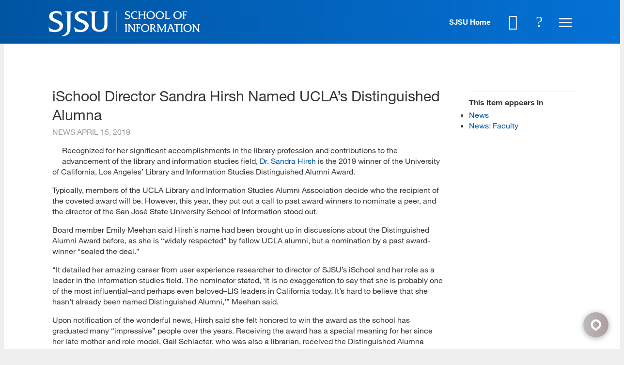

--- FILE ---
content_type: text/json
request_url: https://chatserver12.comm100.io/campaign.ashx?siteId=75000134&campaignId=e97e6c58-54f9-4dcb-a2e4-7d448cbb1b0b&lastUpdateTime=59A1B9E0english
body_size: 6474
content:
{"id":"e97e6c58-54f9-4dcb-a2e4-7d448cbb1b0b","mainColor":"#0055A2","style":"classic","languages":{"buttonNo":"No","buttonAudioChat":"Audio Chat","buttonKBLeaveMessage":"Leave a message","buttonChatbotHelpful":"Helpful","buttonChatbotChatWithAgent":"Chat with Human Agent","buttonKBChatWithAgent":"Chat with Agent","buttonChatbotNotHelpful":"Not Helpful","embeddedWindowPopin":"Restore","buttonVideoChat":"Video Chat","buttonContinue":"Continue","buttonPrint":"Print","buttonSendFile":"Send File","buttonSoundOff":"Sound Off","buttonStartChat":"Start Chatting","buttonSending":"Sending","buttonSoundOn":"Sound On","buttonSave":"Save","buttonYes":"Yes","buttonCancel":"Cancel","buttonSend":"Send","buttonEndChat":"End Chat","buttonRating":"Rating","buttonSubmit":"Submit","buttonTranscript":"Transcript","buttonClose":"Close","dropdownListDefault":"--Choose an option--","preChatSocialMediaOr":"Or","fieldDepartmentStatusOnline":" (online)","fieldDepartmentStatusOffline":" (offline)","fieldNoDepartment":"--Choose a department--","preChatSocialMediaSignInWith":"Sign in with","promptSendFileCountLimit":"Only {fileCount} files are allowed to be transferred in one chat","promptInvalidEmail":"Email is invalid.","typeYourEmailHere":"Type your email here","typeHereChat":"Type and start","writeReply":"Write a reply…","recaptchaError":"The Captcha field is required. If it is not loaded, please try again with another browser.","audioVideoChangeWindowType":"If you change the chat window type now, your current audio/video call will be ended right away. Your live chat will continue in the new window where you can also start a new audio/video chat.","promptServerException":"System Error: {errorCode}.","translation":"Translation","promptInputLimit":"Message cannot exceed 10000 characters.","startChatAgain":"Start chat again","promptIfLogin":"Would you like to sign in first?","promptEmail":"Send transcript to email","buttonChatAsVisitor":"Not Now","promptName":"Name:","errorVisitorNotExist":"Oops. You have lost the connection to the chat server. Please close the window and try again.","promptStopChat":"Are you sure you want to stop chatting?","promptFileSizeExceed":"File size cannot exceed {fileSize} MB.","promptAttachmentSize":"(Max attachment size is {fileSize} MB)","promptRequired":"Required","promptPressEnterToSend":"Type a message here","original":"Original","buttonLoginAsUser":"Sign In","ratingCommentTitle":"Type your comment here","ratingTitle":"Rating","msgNotSeenByAgent":"Not seen yet","downloadTranscript":"Download chat transcript","postChatSuccess":"Post chat survey submitted successfully!","eventSendTranscript":"The chat transcript has been sent to \"{email}\".","eventVisitorSetEmail":"The transcript will be sent to \"{email}\" after the chat ends.","eventRatingSubmitSuccess":"Rating submitted successfully. Thanks for your support.","eventOperatorIsTyping":"Agent is typing...","operatorDefaultName":"Agent","audioChatBeingRecorded":"The audio chat is being recorded.","audioChatCalling":"Audio Chat","audioChatWillBeRecorded":"Your audio chat will be recorded.","videoChatBeingRecorded":"The video chat is being recorded.","videoChatWillBeRecorded":"Your video chat will be recorded.","videoChatCalling":"Video Chat","embeddedWindowMinimize":"Minimize","embeddedWindowPopup":"Popup","embeddedWindowWaitingForChat":"Waiting for Chat","embeddedWindowChattingWithOperator":"Chatting with {agent}","embeddedWindowChatEnded":"Chat Ended","embeddedWindowNewMessages":"You have got {count} new messages.","chatbotName":"Bot","greetingOfflineMessageWindow":"Please leave us a message and we will get back to you shortly.","greetingPreChatWindow":"Welcome to our website. We are excited to chat with you!","teamName":"Our Team","greetingChatWindow":"","greetingRating":"Please comment on our service performance so that we can serve you better. Thanks for your time!","eventLinkText":"here","promptStopVoice":"Are you sure to stop voice chatting?","prechatDisplayTeamName":"iSchool Student Services Team","prechatGreetingMessage":"<p>Welcome to the SJSU School of Information Live Chat. How can we help you?<br><br><em>*Please note: If your Program is not listed in the drop down menu, we will not be able to help you. Please find the website/live chat for your Program.</em></p>","postChatGreetingMessage":"<p>Please comment on our service performance so that we can serve you better. Thank you for your time!</p>","titleChatWindow":"Comm100 Live Chat – Chat Window ","titlePreChatWindow":"Comm100 Live Chat – Pre-Chat Window ","titleOfflineMessageWindow":"Comm100 Live Chat – Offline Message Window","imageButtonOnlineTextOnMobile":"Chat with us","agentWaitsForVisitorToAccept":"The agent wants to share screen with you…","eventAgentRecallsMessage":"Agent {agent} has recalled a message.","promptRemoveRestrictedWords":"Please revise your message and remove any restricted or inappropriate words before sending.","agentWaitsForVisitorToShare":"The agent wants to view your screen…","chatWindowGreetingMessage":"","visitorEndsScreenSharing":"Stop Sharing","visitorLeavesScreenSharing":"Leave","kbGreetingMessageBeforeOfflineMessage":"Search Knowledge Base","prechatCaptchaLabelText":"Captcha","screenSharing":"Screen Sharing","screenSharingNotice":"Please ensure that you have selected the appropriate screen for sharing and verify that the chosen screen or window does not reveal any confidential or personal data.","viewAgentSharedScreen":"Agent {agent} is sharing the screen...","chatQueueLimitsMessage":"<div>We apologize but we are currently experiencing higher than normal chat volume. Please try again later.</div>","fieldRating":"Rating","imageButtonOfflineTextOnMobile":"Leave a message","kbGreetingMessageBeforeChatting":"Search Knowledge Base","visitorWaitsForAgentToAnswer":"Waiting for agent's response…","fieldRatingComment":"Comment"},"language":0,"languageCode":"en","isRTL":false,"sounds":{"new-response":"/DBResource/DBSound.ashx?soundName=Notifier_3.mp3&siteId=75000134","video-request":"/DBResource/DBSound.ashx?soundName=Notifier_10.mp3&siteId=75000134","video-end":"/DBResource/DBSound.ashx?soundName=Notifier_11.mp3&siteId=75000134","screensharing-request":"/DBResource/DBSound.ashx?soundName=Notifier_10.mp3&siteId=75000134","screensharing-end":"/DBResource/DBSound.ashx?soundName=Notifier_11.mp3&siteId=75000134"},"prechat":[{"id":"0555aea5-18c5-4cd4-9473-cefa44c31499","fieldId":"3e19ad9c-74c3-4762-9689-abf9257c73dc","type":"name","label":"Name","value":null,"isRequired":true},{"id":"51f42733-fb82-4040-8030-25b4e5ffac08","fieldId":"deae4982-10f7-4190-8131-35ff530ef49e","type":"email","label":"Email","value":null,"isRequired":true},{"id":"d1fe80c1-adec-4561-8476-6f3e13678811","fieldId":"c0181db8-2cb1-4bff-b259-667576574165","type":"text","label":"Tower ID","value":null,"isRequired":false},{"id":"61528400-e9c6-4361-98eb-5637b9db9707","fieldId":"f0800160-145a-45f6-8f5e-a3bf541d3053","type":"dropdownList","label":"Status","value":null,"options":[{"label":"Admitted/Continuing Student","value":"Admitted/Continuing Student"},{"label":"Prospective Student","value":"Prospective Student"},{"label":"Alumna/Alumnus","value":"Alumna/Alumnus"}],"isRequired":true},{"id":"56648165-ab36-4619-929a-7532de395f7b","fieldId":"691298d2-d480-437e-827e-2f6933f562d4","type":"dropdownList","label":"Program","value":null,"options":[{"label":"Master of Library and Information Science (MLIS)","value":"Master of Library and Information Science (MLIS)"},{"label":"Master of Archives and Records Administration (MARA)","value":"Master of Archives and Records Administration (MARA)"},{"label":"MS Informatics","value":"MS Informatics"},{"label":"Teacher Librarian","value":"Teacher Librarian"},{"label":"Post Master's Certificate","value":"Post Master's Certificate"},{"label":"Advanced Certificate","value":"Advanced Certificate"},{"label":"Gateway PhD","value":"Gateway PhD"},{"label":"Open Classes","value":"Open Classes"},{"label":"BS Information Science and Data Analytics","value":"BS Information Science and Data Analytics"}],"isRequired":true}],"isForgetPrechat":false,"prechatCaptcha":false,"prechatCaptchaLabel":"Captcha","chat":{"showAvatar":false,"texture":"images/background1.png","tools":262},"postchat":[{"id":"86083830-34c6-4739-b22a-6b4ab19109e5","fieldId":"cd75e298-aa73-4e21-8f96-8ed17e0c7228","type":"rating","label":"Rating","value":null,"options":[{"label":"Poor","value":"1"},{"label":"Fair","value":"2"},{"label":"Good","value":"3"},{"label":"Very Good","value":"4"},{"label":"Excellent","value":"5"}],"isRequired":false},{"id":"a39a0019-cda1-4d08-ba45-c3a3423e3585","fieldId":"3b4859d4-1976-4c85-ae72-c32297034ff8","type":"comment","label":"Comment","value":null,"isRequired":false}],"offline":[],"formStyles":{"preChatFormStyle":"vertical","postChatFormStyle":"vertical","offlineMessageFormStyle":"vertical"},"greetingMessages":{"chatWindowGreetingMessage":"","preChatGreetingMessage":"<p>Welcome to the SJSU School of Information Live Chat. How can we help you?<br><br><em>*Please note: If your Program is not listed in the drop down menu, we will not be able to help you. Please find the website/live chat for your Program.</em></p>","postChatGreetingMessage":"<p>Please comment on our service performance so that we can serve you better. Thank you for your time!</p>","offlineMessageGreetingMessage":"Live Chat for the School of Information Student Services Team is currently unavailable<br>Please contact us using the <a href=\"https://docs.google.com/forms/d/e/1FAIpQLSeESA3ZNl4pKJy3p9KM6kxOBki6RenslGWO_CG3D3HDAX1p8Q/viewform\">Student Services Help Form</a>."},"socialLogin":null,"chatTools":0,"header":{"chatWindowShowAvatar":true,"preChatShowAvatars":true,"offlineMessageShowAvatars":true,"chatWindowShowTitle":false,"chatWindowShowBio":false,"preChatShowTeam":true,"offlineMessageShowTeam":true,"preChatTeamName":"iSchool Student Services Team","offlineMessageTeamName":"iSchool Student Services Team","type":"agent"},"customCSS":"/** \n  .window--classic .window__headerBox {\n  display: -webkit-box;\n  display: -ms-flexbox;\n  display: flex;\n  -webkit-box-align: center;\n  -ms-flex-align: center;\n  align-items: center;\n}\n.window--classic .header__bannerImg {\n  display: block;\n  max-width: calc(100% + 54px);\n  margin: 0 -27px -23px;\n}\n.window--classic .header__avatar {\n  float: left;\n  margin-right: 17px;\n  width: 45px;\n  height: 45px;\n  -ms-flex-item-align: start;\n  align-self: flex-start;\n}\n.window--classic .header__avatarImage {\n  display: block;\n  border-radius: 100%;\n  width: 45px;\n  height: 45px;\n}\n.window--classic .header__agent {\n  -webkit-box-align: center;\n  -ms-flex-align: center;\n  align-items: center;\n  max-width: 100%;\n  -webkit-box-flex: 0;\n  -ms-flex-positive: 0;\n  flex-grow: 0;\n  -ms-flex-negative: 0;\n  flex-shrink: 0;\n}\n.window--classic .header__agentName {\n  font-size: 1.133333rem;\n  line-height: 1.29;\n  text-shadow: 0 1px 0 rgba(0, 0, 0, 0.2);\n}\n.window--classic .header__agentTitle {\n  font-size: 0.8rem;\n  line-height: 1.25;\n  overflow: hidden;\n  white-space: nowrap;\n  text-overflow: ellipsis;\n}\n.window--classic .header__agentBio {\n  font-size: 0.8rem;\n  line-height: 1.17;\n  margin-top: 4px;\n  padding-left: 60px;\n  padding-bottom: 2px;\n  margin-bottom: -2px;\n  max-height: 84px;\n  overflow-y: auto;\n}\n.window--classic .header__logo {\n  margin-left: auto;\n  margin-bottom: 5px;\n}\n.window--classic .header__logoImg {\n  max-height: 45px;\n  max-width: 100px;\n  display: block;\n  float: right;\n  width: auto;\n  height: auto;\n}\n.window--classic .header__teamName {\n  font-size: 1.133333rem;\n  line-height: 1.29;\n  text-align: center;\n  text-shadow: 0 1px 0 rgba(0, 0, 0, 0.2);\n  width: 100%;\n  overflow: hidden;\n  text-overflow: ellipsis;\n  white-space: nowrap;\n  margin-bottom: 8px;\n}\n.window--classic .header__teamAvatar {\n  position: relative;\n  width: 142px;\n  height: 40px;\n  margin: 9px auto;\n}\n.window--classic .header__teamAvatarImg {\n  position: absolute;\n  width: 40px;\n  height: 40px;\n  border-radius: 100%;\n}\n.window--classic .header__teamAvatarImg:nth-child(1) {\n  left: 0;\n  z-index: 9;\n}\n.window--classic .header__teamAvatarImg:nth-child(2) {\n  left: 49px;\n  z-index: 8;\n}\n.window--classic .header__teamAvatarImg:nth-child(3) {\n  left: 99px;\n  z-index: 7;\n}\n.window__chatSystemMessage {\n  font-size: 1rem;\n  text-align: center;\n  -webkit-animation: message--show 458ms cubic-bezier(0.785, 0.135, 0.15, 0.86);\n  animation: message--show 458ms cubic-bezier(0.785, 0.135, 0.15, 0.86);\n  word-wrap: break-word;\n}\n.window__chatAgent,\n.window__chatVisitor {\n  display: -webkit-box;\n  display: -ms-flexbox;\n  display: flex;\n  -webkit-animation: message--show 458ms cubic-bezier(0.785, 0.135, 0.15, 0.86);\n  animation: message--show 458ms cubic-bezier(0.785, 0.135, 0.15, 0.86);\n  position: relative;\n}\n.window__chatVisitor {\n  -webkit-box-orient: horizontal;\n  -webkit-box-direction: reverse;\n  -ms-flex-direction: row-reverse;\n  flex-direction: row-reverse;\n}\n.window__chatAgentMessage,\n.window__chatVisitorMessage {\n  position: relative;\n  font-size: 0.93333333rem;\n  line-height: 1.57;\n  padding: 17px 22px 19px;\n  word-wrap: break-word;\n  word-break: break-word;\n  border-radius: 5px;\n}\n.window__chatVisitorMessage {\n  margin-left: 67px;\n  max-width: calc(100% - 67px);\n  border-bottom-right-radius: 0;\n}\n.window__chatAgentMessage {\n  border-bottom-left-radius: 0;\n}\n.chat-time {\n  opacity: 0;\n  font-size: 0.8rem;\n  padding: 0 5px;\n  line-height: 17px;\n  height: 17px;\n  border-radius: 8px;\n  transition: opacity 50ms linear;\n  position: absolute;\n  z-index: 1;\n}\n.chat-input__controlbox {\n  padding: 10px 10px 10px 0;\n  display: -webkit-box;\n  display: -ms-flexbox;\n  display: flex;\n}\n.window__chatSender {\n  position: absolute;\n  right: 26px;\n  bottom: 16px;\n  width: 20px;\n  height: 20px;\n  border: none;\n  background: 0 0;\n  -webkit-animation: fadeIn 0.5s;\n  animation: fadeIn 0.5s;\n}\n.footer {\n  -ms-flex-negative: 0;\n  flex-shrink: 0;\n  z-index: 999;\n  width: 100%;\n  padding-left: 15px;\n  padding-right: 15px;\n  font-size: 0.8rem;\n  height: 23px;\n  background: 0 0;\n  border-radius: 0 0 5px 5px;\n}\nbody,\nhtml {\n  margin: 0;\n}\nhtml {\n  position: fixed;\n  left: 0;\n  right: 0;\n  top: 0;\n  bottom: 0;\n  font-size: 15px;\n  -webkit-text-size-adjust: 100%;\n}\nbody {\n  font-family: \"SourceSans Pro\", Arial;\n  line-height: 1.42857143;\n  overflow: hidden;\n} */\n#offline-window .form__submitContainer {\n    display: none;\n}\n\n.invitation__avatars img {\ndisplay: none;\n}","notification":false,"customOffline":null,"shopifyDominList":[],"ifEnableVisitorSeeMsgSentSeen":true,"chatWindowIfCanDownloadChatDetail":true,"ifEnableChatQueueMaxLength":false,"chatQueueMaxLength":1,"chatQueueMaxWaitTime":1,"chatQueueLimitsMessage":"<div>We apologize but we are currently experiencing higher than normal chat volume. Please try again later.</div>","ssoLogin":"none","popupChatWindowTitle":"Comm100 Live Chat – Chat Window ","popupPreChatTitle":"Comm100 Live Chat – Pre-Chat Window ","popupOfflineMessageTitle":"Comm100 Live Chat – Offline Message Window","ifRemovePoweredBy":true}

--- FILE ---
content_type: text/json
request_url: https://chatserver12.comm100.io/visitor.ashx?siteId=75000134
body_size: 786
content:
[{"type":"batchAction","payload":[{"type":"checkBan"},{"type":"newVisitor","payload":{"visitorGuid":"d269ef57-1c3f-48c6-9caf-727da516cb6a","sessionId":"2ecee4a6-3d05-42fb-b55e-69c3a551f02d","ifNewVisitor":true,"ifMigrated":false}},{"type":"setCustomVariables"},{"type":"pageVisit","payload":{"sessionId":"2ecee4a6-3d05-42fb-b55e-69c3a551f02d","page":{"title":"iSchool Director Sandra Hirsh Named UCLA’s Distinguished Alumna - SJSU - School of Information","url":"https://ischool.sjsu.edu/news/ischool-director-sandra-hirsh-named-uclas-distinguished-alumna"},"time":1769263436602}},{"type":"getChatButton","payload":{"color":"#0055A2","adaptiveButtonRightOffset":0,"adaptiveButtonBottomOffset":0,"adaptiveButtonRightOffsetOnMobile":0,"adaptiveButtonBottomOffsetOnMobile":0,"isCustomizedAdaptiveButtonUsed":false,"customizedAdaptiveButtonIcon":"/DBResource/DBImage.ashx?campaignId=e97e6c58-54f9-4dcb-a2e4-7d448cbb1b0b&imgType=6&ver=59A1B9E0&siteId=75000134","id":"e97e6c58-54f9-4dcb-a2e4-7d448cbb1b0b","type":"adaptive","isHideOffline":false,"iframeStyle":{"width":460.0,"height":620.0},"isEmbeddedWindow":true,"lastUpdateTime":"59A1B9E0english","routeDepartment":"00000001-0000-0000-0000-000000000001","windowStyle":"classic"}},{"type":"checkIfOnline","payload":{"campaignId":"e97e6c58-54f9-4dcb-a2e4-7d448cbb1b0b","ifOnline":false}},{"type":"restoreChat"},{"type":"checkManualInvitation"},{"type":"checkAutoInvitation","payload":[{"id":"8602dd3b-23f3-4da1-82a6-f9c21e65e656","delay":60}]},{"type":"getSSORecoverInfo"}]}]